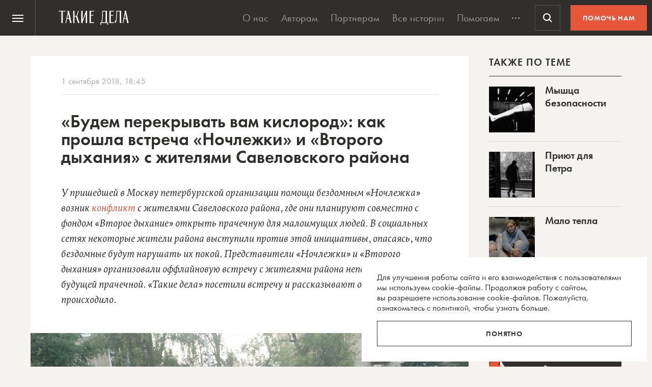

--- FILE ---
content_type: text/html; charset=UTF-8
request_url: https://takiedela.ru/wp-content/plugins/nuzhnapomosh/spvc.php?post_id=112299
body_size: 36
content:
13052

--- FILE ---
content_type: text/html; charset=utf-8
request_url: https://www.google.com/recaptcha/api2/anchor?ar=1&k=6LcD3KoZAAAAAI5hPfFun6eo3dleI3bWN4CRDq6b&co=aHR0cHM6Ly90YWtpZWRlbGEucnU6NDQz&hl=en&v=N67nZn4AqZkNcbeMu4prBgzg&size=invisible&anchor-ms=20000&execute-ms=30000&cb=g1nb0u1gg3fp
body_size: 48586
content:
<!DOCTYPE HTML><html dir="ltr" lang="en"><head><meta http-equiv="Content-Type" content="text/html; charset=UTF-8">
<meta http-equiv="X-UA-Compatible" content="IE=edge">
<title>reCAPTCHA</title>
<style type="text/css">
/* cyrillic-ext */
@font-face {
  font-family: 'Roboto';
  font-style: normal;
  font-weight: 400;
  font-stretch: 100%;
  src: url(//fonts.gstatic.com/s/roboto/v48/KFO7CnqEu92Fr1ME7kSn66aGLdTylUAMa3GUBHMdazTgWw.woff2) format('woff2');
  unicode-range: U+0460-052F, U+1C80-1C8A, U+20B4, U+2DE0-2DFF, U+A640-A69F, U+FE2E-FE2F;
}
/* cyrillic */
@font-face {
  font-family: 'Roboto';
  font-style: normal;
  font-weight: 400;
  font-stretch: 100%;
  src: url(//fonts.gstatic.com/s/roboto/v48/KFO7CnqEu92Fr1ME7kSn66aGLdTylUAMa3iUBHMdazTgWw.woff2) format('woff2');
  unicode-range: U+0301, U+0400-045F, U+0490-0491, U+04B0-04B1, U+2116;
}
/* greek-ext */
@font-face {
  font-family: 'Roboto';
  font-style: normal;
  font-weight: 400;
  font-stretch: 100%;
  src: url(//fonts.gstatic.com/s/roboto/v48/KFO7CnqEu92Fr1ME7kSn66aGLdTylUAMa3CUBHMdazTgWw.woff2) format('woff2');
  unicode-range: U+1F00-1FFF;
}
/* greek */
@font-face {
  font-family: 'Roboto';
  font-style: normal;
  font-weight: 400;
  font-stretch: 100%;
  src: url(//fonts.gstatic.com/s/roboto/v48/KFO7CnqEu92Fr1ME7kSn66aGLdTylUAMa3-UBHMdazTgWw.woff2) format('woff2');
  unicode-range: U+0370-0377, U+037A-037F, U+0384-038A, U+038C, U+038E-03A1, U+03A3-03FF;
}
/* math */
@font-face {
  font-family: 'Roboto';
  font-style: normal;
  font-weight: 400;
  font-stretch: 100%;
  src: url(//fonts.gstatic.com/s/roboto/v48/KFO7CnqEu92Fr1ME7kSn66aGLdTylUAMawCUBHMdazTgWw.woff2) format('woff2');
  unicode-range: U+0302-0303, U+0305, U+0307-0308, U+0310, U+0312, U+0315, U+031A, U+0326-0327, U+032C, U+032F-0330, U+0332-0333, U+0338, U+033A, U+0346, U+034D, U+0391-03A1, U+03A3-03A9, U+03B1-03C9, U+03D1, U+03D5-03D6, U+03F0-03F1, U+03F4-03F5, U+2016-2017, U+2034-2038, U+203C, U+2040, U+2043, U+2047, U+2050, U+2057, U+205F, U+2070-2071, U+2074-208E, U+2090-209C, U+20D0-20DC, U+20E1, U+20E5-20EF, U+2100-2112, U+2114-2115, U+2117-2121, U+2123-214F, U+2190, U+2192, U+2194-21AE, U+21B0-21E5, U+21F1-21F2, U+21F4-2211, U+2213-2214, U+2216-22FF, U+2308-230B, U+2310, U+2319, U+231C-2321, U+2336-237A, U+237C, U+2395, U+239B-23B7, U+23D0, U+23DC-23E1, U+2474-2475, U+25AF, U+25B3, U+25B7, U+25BD, U+25C1, U+25CA, U+25CC, U+25FB, U+266D-266F, U+27C0-27FF, U+2900-2AFF, U+2B0E-2B11, U+2B30-2B4C, U+2BFE, U+3030, U+FF5B, U+FF5D, U+1D400-1D7FF, U+1EE00-1EEFF;
}
/* symbols */
@font-face {
  font-family: 'Roboto';
  font-style: normal;
  font-weight: 400;
  font-stretch: 100%;
  src: url(//fonts.gstatic.com/s/roboto/v48/KFO7CnqEu92Fr1ME7kSn66aGLdTylUAMaxKUBHMdazTgWw.woff2) format('woff2');
  unicode-range: U+0001-000C, U+000E-001F, U+007F-009F, U+20DD-20E0, U+20E2-20E4, U+2150-218F, U+2190, U+2192, U+2194-2199, U+21AF, U+21E6-21F0, U+21F3, U+2218-2219, U+2299, U+22C4-22C6, U+2300-243F, U+2440-244A, U+2460-24FF, U+25A0-27BF, U+2800-28FF, U+2921-2922, U+2981, U+29BF, U+29EB, U+2B00-2BFF, U+4DC0-4DFF, U+FFF9-FFFB, U+10140-1018E, U+10190-1019C, U+101A0, U+101D0-101FD, U+102E0-102FB, U+10E60-10E7E, U+1D2C0-1D2D3, U+1D2E0-1D37F, U+1F000-1F0FF, U+1F100-1F1AD, U+1F1E6-1F1FF, U+1F30D-1F30F, U+1F315, U+1F31C, U+1F31E, U+1F320-1F32C, U+1F336, U+1F378, U+1F37D, U+1F382, U+1F393-1F39F, U+1F3A7-1F3A8, U+1F3AC-1F3AF, U+1F3C2, U+1F3C4-1F3C6, U+1F3CA-1F3CE, U+1F3D4-1F3E0, U+1F3ED, U+1F3F1-1F3F3, U+1F3F5-1F3F7, U+1F408, U+1F415, U+1F41F, U+1F426, U+1F43F, U+1F441-1F442, U+1F444, U+1F446-1F449, U+1F44C-1F44E, U+1F453, U+1F46A, U+1F47D, U+1F4A3, U+1F4B0, U+1F4B3, U+1F4B9, U+1F4BB, U+1F4BF, U+1F4C8-1F4CB, U+1F4D6, U+1F4DA, U+1F4DF, U+1F4E3-1F4E6, U+1F4EA-1F4ED, U+1F4F7, U+1F4F9-1F4FB, U+1F4FD-1F4FE, U+1F503, U+1F507-1F50B, U+1F50D, U+1F512-1F513, U+1F53E-1F54A, U+1F54F-1F5FA, U+1F610, U+1F650-1F67F, U+1F687, U+1F68D, U+1F691, U+1F694, U+1F698, U+1F6AD, U+1F6B2, U+1F6B9-1F6BA, U+1F6BC, U+1F6C6-1F6CF, U+1F6D3-1F6D7, U+1F6E0-1F6EA, U+1F6F0-1F6F3, U+1F6F7-1F6FC, U+1F700-1F7FF, U+1F800-1F80B, U+1F810-1F847, U+1F850-1F859, U+1F860-1F887, U+1F890-1F8AD, U+1F8B0-1F8BB, U+1F8C0-1F8C1, U+1F900-1F90B, U+1F93B, U+1F946, U+1F984, U+1F996, U+1F9E9, U+1FA00-1FA6F, U+1FA70-1FA7C, U+1FA80-1FA89, U+1FA8F-1FAC6, U+1FACE-1FADC, U+1FADF-1FAE9, U+1FAF0-1FAF8, U+1FB00-1FBFF;
}
/* vietnamese */
@font-face {
  font-family: 'Roboto';
  font-style: normal;
  font-weight: 400;
  font-stretch: 100%;
  src: url(//fonts.gstatic.com/s/roboto/v48/KFO7CnqEu92Fr1ME7kSn66aGLdTylUAMa3OUBHMdazTgWw.woff2) format('woff2');
  unicode-range: U+0102-0103, U+0110-0111, U+0128-0129, U+0168-0169, U+01A0-01A1, U+01AF-01B0, U+0300-0301, U+0303-0304, U+0308-0309, U+0323, U+0329, U+1EA0-1EF9, U+20AB;
}
/* latin-ext */
@font-face {
  font-family: 'Roboto';
  font-style: normal;
  font-weight: 400;
  font-stretch: 100%;
  src: url(//fonts.gstatic.com/s/roboto/v48/KFO7CnqEu92Fr1ME7kSn66aGLdTylUAMa3KUBHMdazTgWw.woff2) format('woff2');
  unicode-range: U+0100-02BA, U+02BD-02C5, U+02C7-02CC, U+02CE-02D7, U+02DD-02FF, U+0304, U+0308, U+0329, U+1D00-1DBF, U+1E00-1E9F, U+1EF2-1EFF, U+2020, U+20A0-20AB, U+20AD-20C0, U+2113, U+2C60-2C7F, U+A720-A7FF;
}
/* latin */
@font-face {
  font-family: 'Roboto';
  font-style: normal;
  font-weight: 400;
  font-stretch: 100%;
  src: url(//fonts.gstatic.com/s/roboto/v48/KFO7CnqEu92Fr1ME7kSn66aGLdTylUAMa3yUBHMdazQ.woff2) format('woff2');
  unicode-range: U+0000-00FF, U+0131, U+0152-0153, U+02BB-02BC, U+02C6, U+02DA, U+02DC, U+0304, U+0308, U+0329, U+2000-206F, U+20AC, U+2122, U+2191, U+2193, U+2212, U+2215, U+FEFF, U+FFFD;
}
/* cyrillic-ext */
@font-face {
  font-family: 'Roboto';
  font-style: normal;
  font-weight: 500;
  font-stretch: 100%;
  src: url(//fonts.gstatic.com/s/roboto/v48/KFO7CnqEu92Fr1ME7kSn66aGLdTylUAMa3GUBHMdazTgWw.woff2) format('woff2');
  unicode-range: U+0460-052F, U+1C80-1C8A, U+20B4, U+2DE0-2DFF, U+A640-A69F, U+FE2E-FE2F;
}
/* cyrillic */
@font-face {
  font-family: 'Roboto';
  font-style: normal;
  font-weight: 500;
  font-stretch: 100%;
  src: url(//fonts.gstatic.com/s/roboto/v48/KFO7CnqEu92Fr1ME7kSn66aGLdTylUAMa3iUBHMdazTgWw.woff2) format('woff2');
  unicode-range: U+0301, U+0400-045F, U+0490-0491, U+04B0-04B1, U+2116;
}
/* greek-ext */
@font-face {
  font-family: 'Roboto';
  font-style: normal;
  font-weight: 500;
  font-stretch: 100%;
  src: url(//fonts.gstatic.com/s/roboto/v48/KFO7CnqEu92Fr1ME7kSn66aGLdTylUAMa3CUBHMdazTgWw.woff2) format('woff2');
  unicode-range: U+1F00-1FFF;
}
/* greek */
@font-face {
  font-family: 'Roboto';
  font-style: normal;
  font-weight: 500;
  font-stretch: 100%;
  src: url(//fonts.gstatic.com/s/roboto/v48/KFO7CnqEu92Fr1ME7kSn66aGLdTylUAMa3-UBHMdazTgWw.woff2) format('woff2');
  unicode-range: U+0370-0377, U+037A-037F, U+0384-038A, U+038C, U+038E-03A1, U+03A3-03FF;
}
/* math */
@font-face {
  font-family: 'Roboto';
  font-style: normal;
  font-weight: 500;
  font-stretch: 100%;
  src: url(//fonts.gstatic.com/s/roboto/v48/KFO7CnqEu92Fr1ME7kSn66aGLdTylUAMawCUBHMdazTgWw.woff2) format('woff2');
  unicode-range: U+0302-0303, U+0305, U+0307-0308, U+0310, U+0312, U+0315, U+031A, U+0326-0327, U+032C, U+032F-0330, U+0332-0333, U+0338, U+033A, U+0346, U+034D, U+0391-03A1, U+03A3-03A9, U+03B1-03C9, U+03D1, U+03D5-03D6, U+03F0-03F1, U+03F4-03F5, U+2016-2017, U+2034-2038, U+203C, U+2040, U+2043, U+2047, U+2050, U+2057, U+205F, U+2070-2071, U+2074-208E, U+2090-209C, U+20D0-20DC, U+20E1, U+20E5-20EF, U+2100-2112, U+2114-2115, U+2117-2121, U+2123-214F, U+2190, U+2192, U+2194-21AE, U+21B0-21E5, U+21F1-21F2, U+21F4-2211, U+2213-2214, U+2216-22FF, U+2308-230B, U+2310, U+2319, U+231C-2321, U+2336-237A, U+237C, U+2395, U+239B-23B7, U+23D0, U+23DC-23E1, U+2474-2475, U+25AF, U+25B3, U+25B7, U+25BD, U+25C1, U+25CA, U+25CC, U+25FB, U+266D-266F, U+27C0-27FF, U+2900-2AFF, U+2B0E-2B11, U+2B30-2B4C, U+2BFE, U+3030, U+FF5B, U+FF5D, U+1D400-1D7FF, U+1EE00-1EEFF;
}
/* symbols */
@font-face {
  font-family: 'Roboto';
  font-style: normal;
  font-weight: 500;
  font-stretch: 100%;
  src: url(//fonts.gstatic.com/s/roboto/v48/KFO7CnqEu92Fr1ME7kSn66aGLdTylUAMaxKUBHMdazTgWw.woff2) format('woff2');
  unicode-range: U+0001-000C, U+000E-001F, U+007F-009F, U+20DD-20E0, U+20E2-20E4, U+2150-218F, U+2190, U+2192, U+2194-2199, U+21AF, U+21E6-21F0, U+21F3, U+2218-2219, U+2299, U+22C4-22C6, U+2300-243F, U+2440-244A, U+2460-24FF, U+25A0-27BF, U+2800-28FF, U+2921-2922, U+2981, U+29BF, U+29EB, U+2B00-2BFF, U+4DC0-4DFF, U+FFF9-FFFB, U+10140-1018E, U+10190-1019C, U+101A0, U+101D0-101FD, U+102E0-102FB, U+10E60-10E7E, U+1D2C0-1D2D3, U+1D2E0-1D37F, U+1F000-1F0FF, U+1F100-1F1AD, U+1F1E6-1F1FF, U+1F30D-1F30F, U+1F315, U+1F31C, U+1F31E, U+1F320-1F32C, U+1F336, U+1F378, U+1F37D, U+1F382, U+1F393-1F39F, U+1F3A7-1F3A8, U+1F3AC-1F3AF, U+1F3C2, U+1F3C4-1F3C6, U+1F3CA-1F3CE, U+1F3D4-1F3E0, U+1F3ED, U+1F3F1-1F3F3, U+1F3F5-1F3F7, U+1F408, U+1F415, U+1F41F, U+1F426, U+1F43F, U+1F441-1F442, U+1F444, U+1F446-1F449, U+1F44C-1F44E, U+1F453, U+1F46A, U+1F47D, U+1F4A3, U+1F4B0, U+1F4B3, U+1F4B9, U+1F4BB, U+1F4BF, U+1F4C8-1F4CB, U+1F4D6, U+1F4DA, U+1F4DF, U+1F4E3-1F4E6, U+1F4EA-1F4ED, U+1F4F7, U+1F4F9-1F4FB, U+1F4FD-1F4FE, U+1F503, U+1F507-1F50B, U+1F50D, U+1F512-1F513, U+1F53E-1F54A, U+1F54F-1F5FA, U+1F610, U+1F650-1F67F, U+1F687, U+1F68D, U+1F691, U+1F694, U+1F698, U+1F6AD, U+1F6B2, U+1F6B9-1F6BA, U+1F6BC, U+1F6C6-1F6CF, U+1F6D3-1F6D7, U+1F6E0-1F6EA, U+1F6F0-1F6F3, U+1F6F7-1F6FC, U+1F700-1F7FF, U+1F800-1F80B, U+1F810-1F847, U+1F850-1F859, U+1F860-1F887, U+1F890-1F8AD, U+1F8B0-1F8BB, U+1F8C0-1F8C1, U+1F900-1F90B, U+1F93B, U+1F946, U+1F984, U+1F996, U+1F9E9, U+1FA00-1FA6F, U+1FA70-1FA7C, U+1FA80-1FA89, U+1FA8F-1FAC6, U+1FACE-1FADC, U+1FADF-1FAE9, U+1FAF0-1FAF8, U+1FB00-1FBFF;
}
/* vietnamese */
@font-face {
  font-family: 'Roboto';
  font-style: normal;
  font-weight: 500;
  font-stretch: 100%;
  src: url(//fonts.gstatic.com/s/roboto/v48/KFO7CnqEu92Fr1ME7kSn66aGLdTylUAMa3OUBHMdazTgWw.woff2) format('woff2');
  unicode-range: U+0102-0103, U+0110-0111, U+0128-0129, U+0168-0169, U+01A0-01A1, U+01AF-01B0, U+0300-0301, U+0303-0304, U+0308-0309, U+0323, U+0329, U+1EA0-1EF9, U+20AB;
}
/* latin-ext */
@font-face {
  font-family: 'Roboto';
  font-style: normal;
  font-weight: 500;
  font-stretch: 100%;
  src: url(//fonts.gstatic.com/s/roboto/v48/KFO7CnqEu92Fr1ME7kSn66aGLdTylUAMa3KUBHMdazTgWw.woff2) format('woff2');
  unicode-range: U+0100-02BA, U+02BD-02C5, U+02C7-02CC, U+02CE-02D7, U+02DD-02FF, U+0304, U+0308, U+0329, U+1D00-1DBF, U+1E00-1E9F, U+1EF2-1EFF, U+2020, U+20A0-20AB, U+20AD-20C0, U+2113, U+2C60-2C7F, U+A720-A7FF;
}
/* latin */
@font-face {
  font-family: 'Roboto';
  font-style: normal;
  font-weight: 500;
  font-stretch: 100%;
  src: url(//fonts.gstatic.com/s/roboto/v48/KFO7CnqEu92Fr1ME7kSn66aGLdTylUAMa3yUBHMdazQ.woff2) format('woff2');
  unicode-range: U+0000-00FF, U+0131, U+0152-0153, U+02BB-02BC, U+02C6, U+02DA, U+02DC, U+0304, U+0308, U+0329, U+2000-206F, U+20AC, U+2122, U+2191, U+2193, U+2212, U+2215, U+FEFF, U+FFFD;
}
/* cyrillic-ext */
@font-face {
  font-family: 'Roboto';
  font-style: normal;
  font-weight: 900;
  font-stretch: 100%;
  src: url(//fonts.gstatic.com/s/roboto/v48/KFO7CnqEu92Fr1ME7kSn66aGLdTylUAMa3GUBHMdazTgWw.woff2) format('woff2');
  unicode-range: U+0460-052F, U+1C80-1C8A, U+20B4, U+2DE0-2DFF, U+A640-A69F, U+FE2E-FE2F;
}
/* cyrillic */
@font-face {
  font-family: 'Roboto';
  font-style: normal;
  font-weight: 900;
  font-stretch: 100%;
  src: url(//fonts.gstatic.com/s/roboto/v48/KFO7CnqEu92Fr1ME7kSn66aGLdTylUAMa3iUBHMdazTgWw.woff2) format('woff2');
  unicode-range: U+0301, U+0400-045F, U+0490-0491, U+04B0-04B1, U+2116;
}
/* greek-ext */
@font-face {
  font-family: 'Roboto';
  font-style: normal;
  font-weight: 900;
  font-stretch: 100%;
  src: url(//fonts.gstatic.com/s/roboto/v48/KFO7CnqEu92Fr1ME7kSn66aGLdTylUAMa3CUBHMdazTgWw.woff2) format('woff2');
  unicode-range: U+1F00-1FFF;
}
/* greek */
@font-face {
  font-family: 'Roboto';
  font-style: normal;
  font-weight: 900;
  font-stretch: 100%;
  src: url(//fonts.gstatic.com/s/roboto/v48/KFO7CnqEu92Fr1ME7kSn66aGLdTylUAMa3-UBHMdazTgWw.woff2) format('woff2');
  unicode-range: U+0370-0377, U+037A-037F, U+0384-038A, U+038C, U+038E-03A1, U+03A3-03FF;
}
/* math */
@font-face {
  font-family: 'Roboto';
  font-style: normal;
  font-weight: 900;
  font-stretch: 100%;
  src: url(//fonts.gstatic.com/s/roboto/v48/KFO7CnqEu92Fr1ME7kSn66aGLdTylUAMawCUBHMdazTgWw.woff2) format('woff2');
  unicode-range: U+0302-0303, U+0305, U+0307-0308, U+0310, U+0312, U+0315, U+031A, U+0326-0327, U+032C, U+032F-0330, U+0332-0333, U+0338, U+033A, U+0346, U+034D, U+0391-03A1, U+03A3-03A9, U+03B1-03C9, U+03D1, U+03D5-03D6, U+03F0-03F1, U+03F4-03F5, U+2016-2017, U+2034-2038, U+203C, U+2040, U+2043, U+2047, U+2050, U+2057, U+205F, U+2070-2071, U+2074-208E, U+2090-209C, U+20D0-20DC, U+20E1, U+20E5-20EF, U+2100-2112, U+2114-2115, U+2117-2121, U+2123-214F, U+2190, U+2192, U+2194-21AE, U+21B0-21E5, U+21F1-21F2, U+21F4-2211, U+2213-2214, U+2216-22FF, U+2308-230B, U+2310, U+2319, U+231C-2321, U+2336-237A, U+237C, U+2395, U+239B-23B7, U+23D0, U+23DC-23E1, U+2474-2475, U+25AF, U+25B3, U+25B7, U+25BD, U+25C1, U+25CA, U+25CC, U+25FB, U+266D-266F, U+27C0-27FF, U+2900-2AFF, U+2B0E-2B11, U+2B30-2B4C, U+2BFE, U+3030, U+FF5B, U+FF5D, U+1D400-1D7FF, U+1EE00-1EEFF;
}
/* symbols */
@font-face {
  font-family: 'Roboto';
  font-style: normal;
  font-weight: 900;
  font-stretch: 100%;
  src: url(//fonts.gstatic.com/s/roboto/v48/KFO7CnqEu92Fr1ME7kSn66aGLdTylUAMaxKUBHMdazTgWw.woff2) format('woff2');
  unicode-range: U+0001-000C, U+000E-001F, U+007F-009F, U+20DD-20E0, U+20E2-20E4, U+2150-218F, U+2190, U+2192, U+2194-2199, U+21AF, U+21E6-21F0, U+21F3, U+2218-2219, U+2299, U+22C4-22C6, U+2300-243F, U+2440-244A, U+2460-24FF, U+25A0-27BF, U+2800-28FF, U+2921-2922, U+2981, U+29BF, U+29EB, U+2B00-2BFF, U+4DC0-4DFF, U+FFF9-FFFB, U+10140-1018E, U+10190-1019C, U+101A0, U+101D0-101FD, U+102E0-102FB, U+10E60-10E7E, U+1D2C0-1D2D3, U+1D2E0-1D37F, U+1F000-1F0FF, U+1F100-1F1AD, U+1F1E6-1F1FF, U+1F30D-1F30F, U+1F315, U+1F31C, U+1F31E, U+1F320-1F32C, U+1F336, U+1F378, U+1F37D, U+1F382, U+1F393-1F39F, U+1F3A7-1F3A8, U+1F3AC-1F3AF, U+1F3C2, U+1F3C4-1F3C6, U+1F3CA-1F3CE, U+1F3D4-1F3E0, U+1F3ED, U+1F3F1-1F3F3, U+1F3F5-1F3F7, U+1F408, U+1F415, U+1F41F, U+1F426, U+1F43F, U+1F441-1F442, U+1F444, U+1F446-1F449, U+1F44C-1F44E, U+1F453, U+1F46A, U+1F47D, U+1F4A3, U+1F4B0, U+1F4B3, U+1F4B9, U+1F4BB, U+1F4BF, U+1F4C8-1F4CB, U+1F4D6, U+1F4DA, U+1F4DF, U+1F4E3-1F4E6, U+1F4EA-1F4ED, U+1F4F7, U+1F4F9-1F4FB, U+1F4FD-1F4FE, U+1F503, U+1F507-1F50B, U+1F50D, U+1F512-1F513, U+1F53E-1F54A, U+1F54F-1F5FA, U+1F610, U+1F650-1F67F, U+1F687, U+1F68D, U+1F691, U+1F694, U+1F698, U+1F6AD, U+1F6B2, U+1F6B9-1F6BA, U+1F6BC, U+1F6C6-1F6CF, U+1F6D3-1F6D7, U+1F6E0-1F6EA, U+1F6F0-1F6F3, U+1F6F7-1F6FC, U+1F700-1F7FF, U+1F800-1F80B, U+1F810-1F847, U+1F850-1F859, U+1F860-1F887, U+1F890-1F8AD, U+1F8B0-1F8BB, U+1F8C0-1F8C1, U+1F900-1F90B, U+1F93B, U+1F946, U+1F984, U+1F996, U+1F9E9, U+1FA00-1FA6F, U+1FA70-1FA7C, U+1FA80-1FA89, U+1FA8F-1FAC6, U+1FACE-1FADC, U+1FADF-1FAE9, U+1FAF0-1FAF8, U+1FB00-1FBFF;
}
/* vietnamese */
@font-face {
  font-family: 'Roboto';
  font-style: normal;
  font-weight: 900;
  font-stretch: 100%;
  src: url(//fonts.gstatic.com/s/roboto/v48/KFO7CnqEu92Fr1ME7kSn66aGLdTylUAMa3OUBHMdazTgWw.woff2) format('woff2');
  unicode-range: U+0102-0103, U+0110-0111, U+0128-0129, U+0168-0169, U+01A0-01A1, U+01AF-01B0, U+0300-0301, U+0303-0304, U+0308-0309, U+0323, U+0329, U+1EA0-1EF9, U+20AB;
}
/* latin-ext */
@font-face {
  font-family: 'Roboto';
  font-style: normal;
  font-weight: 900;
  font-stretch: 100%;
  src: url(//fonts.gstatic.com/s/roboto/v48/KFO7CnqEu92Fr1ME7kSn66aGLdTylUAMa3KUBHMdazTgWw.woff2) format('woff2');
  unicode-range: U+0100-02BA, U+02BD-02C5, U+02C7-02CC, U+02CE-02D7, U+02DD-02FF, U+0304, U+0308, U+0329, U+1D00-1DBF, U+1E00-1E9F, U+1EF2-1EFF, U+2020, U+20A0-20AB, U+20AD-20C0, U+2113, U+2C60-2C7F, U+A720-A7FF;
}
/* latin */
@font-face {
  font-family: 'Roboto';
  font-style: normal;
  font-weight: 900;
  font-stretch: 100%;
  src: url(//fonts.gstatic.com/s/roboto/v48/KFO7CnqEu92Fr1ME7kSn66aGLdTylUAMa3yUBHMdazQ.woff2) format('woff2');
  unicode-range: U+0000-00FF, U+0131, U+0152-0153, U+02BB-02BC, U+02C6, U+02DA, U+02DC, U+0304, U+0308, U+0329, U+2000-206F, U+20AC, U+2122, U+2191, U+2193, U+2212, U+2215, U+FEFF, U+FFFD;
}

</style>
<link rel="stylesheet" type="text/css" href="https://www.gstatic.com/recaptcha/releases/N67nZn4AqZkNcbeMu4prBgzg/styles__ltr.css">
<script nonce="kNJNlls2f-I6c4gvv1nHwQ" type="text/javascript">window['__recaptcha_api'] = 'https://www.google.com/recaptcha/api2/';</script>
<script type="text/javascript" src="https://www.gstatic.com/recaptcha/releases/N67nZn4AqZkNcbeMu4prBgzg/recaptcha__en.js" nonce="kNJNlls2f-I6c4gvv1nHwQ">
      
    </script></head>
<body><div id="rc-anchor-alert" class="rc-anchor-alert"></div>
<input type="hidden" id="recaptcha-token" value="[base64]">
<script type="text/javascript" nonce="kNJNlls2f-I6c4gvv1nHwQ">
      recaptcha.anchor.Main.init("[\x22ainput\x22,[\x22bgdata\x22,\x22\x22,\[base64]/[base64]/[base64]/[base64]/[base64]/[base64]/KGcoTywyNTMsTy5PKSxVRyhPLEMpKTpnKE8sMjUzLEMpLE8pKSxsKSksTykpfSxieT1mdW5jdGlvbihDLE8sdSxsKXtmb3IobD0odT1SKEMpLDApO08+MDtPLS0pbD1sPDw4fFooQyk7ZyhDLHUsbCl9LFVHPWZ1bmN0aW9uKEMsTyl7Qy5pLmxlbmd0aD4xMDQ/[base64]/[base64]/[base64]/[base64]/[base64]/[base64]/[base64]\\u003d\x22,\[base64]\\u003d\x22,\x22dn7DrkVzw7nDmQQCwpY1K3LDuiNvw7gqCAnDti3DuGPCll9zMlQoBsOpw7dmHMKFIyzDucOFwqvDhcOrTsO4TcKZwrfDsh7DncOMZlAcw6/[base64]/CiMO8TSszSsOEXsOIwqXDhcOmPCfDgcKGw5Qyw44wSxrDusKQbT3CsHJAw77ClMKwfcKYwpDCg08tw5zDkcKWNMOXMsOIwqUDNGnCrhMrZ3hWwoDCvRENPsKQw4PCribDgMORwqwqHybCtn/Ci8OHwoJuAnh2wpcwaU7CuB/ClcOjTSsvwrDDvhgYRUEISEIiSy3DgSFtw64xw6pNEsKYw4h4UMO/QsKtwqllw44nTTF4w6zDuGx+w4VUE8Odw5UYwpfDg17ChSMad8ODw4xSwrJvZMKnwq/DnijDkwTDhsKyw7/DvUt1XTh4wpPDtxcNw7XCgRnCvG/CikMSwoxAdcKzw44/wpN5w7wkEsKFw6fChMKew4pASE7DpsOIPyM9EcKbWcOYKh/[base64]/[base64]/Ci3DCl1LDucK0w4g2w41mwq0RSzYHw63DtMK5w7wfwpzDssKKesOFwpl8MMOHw6IvPHvCpV1Xw59/w7o+w7o2wo/[base64]/CmHhxw6LCqcKed8OPMcKSbcK3fE3DhkhwRmLDh8O0wpxoWMOPw4/DrcO7QFTCkzrDp8OlDMOnwqxRwoPDqMO/[base64]/[base64]/CmAY2RFPDnj7DtMOpw54Xw4jDusKiwoXDtjDDiW/CnSTDm8OBwoRrw6pAS8K9wpRociEtTMK2DnlNDMKOwrRkw5zCjirDm1rDvH3DqcKrwrvCnUjDmsKOwp/DvzjDhMOhw5jCqAM0w6M6w4tBw6Usf3gNEsKgw70NwpHDrcOYwp3DgMKCRGXCrMKbaDU2d8KKW8OxeMKBw7RsO8KJwpM6LxHDlcKBwoTCoUNqwoTDhBbDjCPCiRYfe3d1wqzDq3XCrMObAMOHwpAoU8KsDcOWwo3DghVtUjYqBcK/[base64]/DvTTChHXDmH5kUlYuwrgsIcKVwr5Xwq0nQFtcO8OJXmjClsOnZnc6wqHDtWPChW3DjQTCjVgkf2IYw6Jnw6TDhl3CnX7Dt8K1w6MewojCj2gBPjViwr3CjlYOVhhpLwLCksOhw71Pwq9/w6kpKsKvAMKcw5hHwqBrQWPDm8OWw74Bw5TChj0VwrM9bcKSw4DDscOWfsKnagbDqsKJw5rCrCxbZTU7wpg5SsKUJcKJBizCm8O7wrTDncO9PMOocVwlG2xJwq3Cty0yw6rDj3TCrFsWwoHCscOCwqzDpDHDrMOCJnVTPcOvw4TDpUZ1wo/[base64]/CucOABzvCqktOwrl1GsOLRcKzw6vDuMOYwo99wojClR3Ck8Ogwp3Cuyh2w6vCosOawokdwpV4HsKPw74PGMOCeV0wwqvCt8OLw4VFwqFowp7CtsKhd8OiMsOGHMKhHMK/w6gwKCzDoXXCq8OAwpwjIcOORMOOB3XDrcOpwogqwoTDgAHDh3fDkcOGw7AGwrMAZMKqw4fDo8OBWMK3TsOwwq3DiWYTw4xQYxRKwq4uwqQlwp0IYi83wp3CmBwye8OQwoZFwrnDrAXCrk9Me2DDh0rClcObwrgvwoXChUrDrsO+wqnClsKNRz4GwqXCqsOxDsOxw4/[base64]/CgMKQFg/CqyLCocKPw6YtwqBIw685QhPCgzHCjsKZw4wjwrIMUF8+w6M3PcOabcO5V8Orwq5Ow5XDjTI2w7PDkMKtTh3CtMK0w6Iywq7CiMK9J8OhdmLCijzDtxTCpH7ClxrDuH5VwrJHwoLDoMK/w4YhwqkxPMOGDWgCw63CqMKvw4nDsHBowpoew53CrsOpw4J/SmbCssKRZMKAw54hw6DCmMKdFsKXGy18w4UxGlIxw6bDsUrCvjjDksKuw7QaMXfDpMKoE8O/[base64]/NcOVwq0xN14gwrsrG8KpwrogHAHCnk/Cs8KTw6ZfScKJGMOQwpjDrsKswpw/U8KjaMOtJcK2w6YGGMO6MAQ8MMKVPDTDp8OEw6xBMcO+PGLDu8Kuwp7DhcKhwpBKUURwKCwnworDoHViw6lCOW/Co3jCmcKHFcKDw6TCswIYP1fDnyDDk2/CsMKUDsKhw6rCuxzCjTzCo8OcRnoSUsO3HsKkdEMxJB5xwpTDvUwKw43DpcK2w6wLwqXClsOQw7tOJwsSNcKXw7zDrwh+A8O/RQJ/[base64]/[base64]/eF1/EsKVMy3CtSXDhcO4bsOYwpnCisK/IAkFw5zDj8KQwrFdw4nCuzXCiMOzw6fDlsKXw4PCk8OPwp0EOQMaHj/[base64]/Ch8OMw5nCgCFaCjEKwpHCu0ovw7HDuULCqcKxwoE9ZhjCt8KaGA7DqsO7fEHCgSfCm15LUcKEw4zCvMKFwqhVCcKGWMK/wrUZw5rCnDV1NsKSScK4blwBwqTDhSlowpcGVcKYB8OPRFfDmnVyC8OOwqvDry/DocOWHsOPOE5qGkYnwrB+Oj7DuW46w5nDh2TCvFdSJSbDgQ/Dn8Oiw4Y2wofDj8KcKMOEayFBQ8ODwp4yKWXDj8K2EcKgwqTCtiBjOcOkw7ISZcOpw5tGdS91wrRyw73DjXVEU8OPw53DscO1C8KTw7t4wrVTwq9jw7ZZCjlMwqfCk8OtSQvCiw0YeMODC8K1HsKKw6lLKA/DgsOHw6jCtMKlw7jClxPCnhLDtyHDlGHCuhjCrcOfwqnDmWfDnEdXb8KJwo7CnhrCo2vDkGoYw6Q1wpHDp8Kew4/[base64]/Di2lYw4LDtG4CczckPsOzwqXChn/[base64]/[base64]/DicKaGsOgwobDlBBFw5EowpdYw57DucKPw7g7w4pVKMOOO3/Dvn7DmsOIwqE1w7o8w5g4w5g/dh4fK8KcGMKIwosJbVvDlyzChMOTa0dtFcK3Gmxzw6Quw7rDjMOAw6TCu8KRJ8KNWcO/[base64]/wpUHHV9Pw4DCgwMuw7XCpVtZwq7CihwJw70SwqnDuwcDw4oew6rCjMOaQzbDvFsMe8KoEMKlwq3DqMKRcV4fHsOHw4zCuGfDs8Ksw5/DkcO1WcOqSDtFfH8Hw4TCgi9uw5LDncKLwqVJwqAUwr3CtyLCgcOWW8KrwrRGRBIETMOUwoYMwoLChMOxwoJMIsKsAsOjanPDtsKEw5DCghDDrcKxI8Kod8OwCh8XTBISwpthw5xLwrfCpR/CtA9xIcOaUh3Csl8IRcOgw43ChmRPwqnCrhVVGG3Ctg7ChS1Dw7I+JsOsbG9XwpIZUx96wqHDqwvDvcO/woF3BMKFKsOnPsKHw5EjPcKMw47DtcOdTMOdw6bClsOtSF3CmcK4wqUaGUTDoSnDoVxeGcOGVwhiw7HCoz/[base64]/DuU/Cglpnw5ZyV8KoCU82wrjCk8OTwpzDihktPMOaw4lhRG4DwobCusOtwrDDvsOYwpvCgMORw47Dl8KBXHEywpXCrSsmfxvCvcOjDMOJw6/Dk8Ogw4dzw4/ChMKQwpnCgcK1KnnChA9Xw7DCq2TCjlDDmsOKw5M/[base64]/[base64]/w5bDpQMRIllhw6rDn8KQNG7Dr2PDkMOaTHXCjcOaesOcwofDhsOLw43CssKGwpphw6MfwrEaw6DDpFbCimrDvGXCrMOJw53DkR5NwqlGNsKLJcKTRcOzwpPCgsO7aMK+wqFXEHF8e8KQP8OTwq0owrhdX8KCwr4aLw5/[base64]/DvMObwoXCgkjClQlXw47Ci1XCvMKOIRgfw47CsMK4IHzCr8OZw5oYEBrDg3/CssKVwq7CiA0DwrbCtFjCisO8w4tOwrgxw7bDtjEcGMOhw5jDgns5DcOyNsKkJyrDrMKUZArClMKTw5E9wqQkHR/DmcOpwrE5FMO6w6QLOMOWbcOVb8OjOzABw5kHwpQZw6vDgUjCrTHCjcOAwpXCnMK8NcKRwrDCsxbDjcO2XMOYVBMYJSciFsK0wq/Cpy4sw5HCh2vCriXDhidLwqTDosKUw7ozNE8wwpPCn0fDqcOQLnwQwrBPRMKRw6BqwqpUw7DDr2XDn2dnw509wpkTw6bDgMOOwp/[base64]/wofDvBjCoWR6wqHDusOUw5bDtENkw5ddEcKmG8KVwpkffMOKM1kjw7XChCbDjMKmw5QjF8KqMHsHwokpwplXBCPCoXMfw5Vnw7Ziw7/[base64]/DsMKgSsK9w5TCigdNwplhwrlfWg/DtFDDsB94ZB1Qw4x5E8OqL8KIw79pUcK8LcO3TDw/w4jCv8K9w7XDhmDDmDHDsS1Hw7J1w4VPworCt3BYwrDCmRUqP8KwwpVRwrjCjsK1w7krwqwCIcKnX1bDn31UP8KPNz07w5/[base64]/V8Otw67DtRbCucK/wrM9a1xMw67CqMOUwpNsw7jDkWXDuinDuQcZw4TDssOEw7/[base64]/CjH19QSHCjcKQwqnDhHBkw5VZwqPCv2FWwo3DpFrDiMKxw4NHw7PDkcKzwo0UTsKZXMKgwo3DtsOswpJrTHgcw71ww57ChSnCoQUNWBoKM3LCt8KpRsK1wrxMHMOCVMK8Zy1OP8OYMRkZwr5Zw544TcKnVMOYwozCk3/[base64]/Cm3FvQMKgDcKHM8OBw5UgIcKBC8KcwqTDmxjCpsOTwpBewobCqiZCF3vClsOywoh5G28Yw5Rlw6omTMKOw7jCjGccw48XMA7Dh8O9w5lnw6bDscKGa8KaQxNkIBN/S8KKwp7CicK0SS9hw6A8w63DrsO2w6Icw7fDrwAYw6TCnwDCrlXCn8KZwqE6wp/[base64]/w6cxWBtPwroZAwApw4fCn8KSw4PDmMKIwpjDi8Kewop5W8OUwpXCpMOAw6kQbS/DoXksVnA6w480w4NGwqvDrV3DiGsHMiLDmcOjFRPDkQ/Dp8KWPAfCt8KCw7fDo8KEPVxULmAvAsKRw6dRDA3ChyFYwo3DqBpOw6N+w4fDpcOQBcKkw4nDvcK0X3/CnMOoWsONwpFuw7XDg8KwDzrDnm9GwpvDqWQYFsKCR0Yww5PCs8O4w7rDqsKEOkLCqAEtCsOdL8K/N8OQwpNIWDXDpsONwqfDucO6woHDiMKEw5UvT8K6wqfDlMKpJQ/CtMOWIsOBwrMmwoDCksKww7dbH8OWa8KfwpA2woDCrMO/bFfDlsKdw4LCvmwrwqRCWMK4wqQyRnXDvMOJAWRkwpfChwdew6nCpXDCmj/DsDDCiBFqwo3DrcKiwoHClMOdw7g3T8OdO8OKX8KBSG3CiMK9dBRFwqrChn1nwqZABAleY24kw5LDlcOdwrzDgMOowrUPw4dIPjsZw5t/SwLCvcO4w77Du8Kmw6fDjg/DiFELw7TDoMOJF8O3OgXDv27Dlm3CvsK5WDNRS2jCpW3Dr8Klwqo1Rjxvw7fDgjk4V1rCoSPCgQATTjvChMKkYcK3RgpCwo9qDMKWw6Q0TF4rRsOrwovCiMKQC1VTw6TDp8KxNF4QTMK/[base64]/wqfDslbCkRfDgcOgw4VuXSfCtQRQw7vCilzDksKPYcKtfMKLSWPCpcOdayrDnw8QFMKRX8Okw603w4h4bSRhwp04w7dsXsK1GcK/[base64]/wr3DpjwJwoNtHkBtw5DDj8OHwq7CoERtfMOEw4zDu8KScMOvIsKTUTIZwqNAw5jCtMOlw4PCvMO2cMOUw4JZw7kIb8Kmw4fCqVteP8KDNMOPwrtYJ07DhU3Cul/DlFDDisK7w61Ww5DDrMO/[base64]/DhxzDoXrDkg7DssORw4UwCFTClWx6W8OjwqMYw5HDksO1woFiw70RHsKfDMOXwrUaWcK8wp7DpMKVw6VawoJsw7cDw4V/AsOBw4FSGR3DsAQJw4nDuQnCg8O/wpItGXjCpzRiwqh8wqE/Z8ONYsOMwpE6wpxyw7FVw5ATWhbCth7CpyHDvnl/w43Dq8KVHsOdw7XDs8OMwr7DrMK3woLDqsOyw5TCrMOaV0VAdURZwqPCkzJPLsKYGMOKc8KCwpM/[base64]/CmcKvD8KFFcKwFH4+VMOHBMKbE8KCw7QhwrMjFiA3UsK/w5cxasOew6HDu8OZw7wDPBfChMOID8Omwp/Ds2bChhEJwoxnwp9vwq45JsOcQMK6w687QlLDlHbCoijClMOnVmVZST8Vw4jDoVxsdcKDwpxBwo4YwpLDi17Do8OvHcKLRsKKe8Oowosiwo0UdWA7IUV/[base64]/DiMOfbcOeXRAkBXBOwp/CtSx1w7DDhMOJBBdrw4XCtcKrwqRiw58ew5LCt0Rzw6oIFi9Rw4TDkMKvwrDChW/DsRBHV8KbKMO+wo7DtMOmw54sGCZORxtXZcKaR8K0HcO5JnnClMKiScK5EMKewrTDgTLCswYtS1Aiw7zDhcOrFRLCq8KIIFzCnsKLSRvDtRbDnFnDmyvCkMKHwpgKw4rCkUBnSm3Do8OJeMKtwp9/bE3CpcKYER4Rwrh5PARFSXQaw6/DocOqwphQw5vCkMOpO8KYGcKeeXDDl8KhKsKePMOBwoojaw/Ck8K4HMOtMcOrwqpLFGpaw67DnAoeUcOjw7PDncKFwq4qw4jCrzRiMANNNsO5D8Kdw7sXw49yY8K5UVlpwrfCmWrDqXvDusK+w6nDisOZwrcrw6FKFsOUw4XCkcKGeWnCuhxGwrXDlmFBwqoTXMOcbMKQEAETwot/VsO0wpDCl8O8BsOFP8O4wo0eZRrCjMOaGMKtZsKGBm8EwoxOw5QNYMO1w5vCt8OCwqoiPMKHZ2kNw4cqwpHCkkrDvMKHw7k5woTDt8K0PcKHXMKPMFANw71rdHXDk8KDOhV/wqfDpsKjRMOfGgvClVTCqxgJb8KyE8OXQ8OWVMOdQMOLYsKsw6jCtE7DoHjDoMORa37ClQTCoMK4IsO4w4HDssOQwrJ5w67Dvz4DOSvDqcOMw5DDtGrDicKuwo9CGsOeHcK3asKdw7t0w5vDpWrDtkPDo1jDqz7DrxPDkMO4wqp/w5rCksORwppVwpJrwoYywoQlw4/DlsKvXAnDpyzCtzrCm8OAUMKwRcKXKMOabMOEIsKELyBTexLCh8KNC8O2wpUjCAQgI8OnwopSA8OQZsOBPsKEw4jDusOOwpxzfcOCM3nCph7DvV7DsVnColUcwoUnb00qSMKOwqXDr3vDuCwsw4jCs0HDp8OsasOEwoh2woHCu8KEwroJwpTCscK/w5J9w69oworDkMOZw4HCmyfDpBfCh8OhaDTClMOcJ8OvwrbCpEjDosObw4dTS8KKw5c7NcOdXcKjwoA7LcKuw4nCiMOVUmjDq0LDr1giwq0VWlFqKxfDn0XCkcOOHy9vw4c/wqlVw5DDtsKKw6EFGcOZwqp3wrQAwrDCvgrDgHXCmcKew4DDm0LCqMOFwpbClA3CmcOcSMKlKgvCmjLCv2jDqcONCWdLwo7CqcOFw6haCzBDwozCqnrDkMKcYGPCkcOww5XCksODwp/[base64]/wr3CusOSa8KmwqRcNErDoBXDhAh9GcO5H8OPw4PCtz7Dq8KLCcO7J3jCucKAHEIUbhPChC3CtMOKw4DDgRPDsx5Jw5NyQjgiLV9tVMKmwo7DoQ3CqhrDtsOEw4M0wpxtwrYsYMKDQcO7w7xJLxQ/R1LDlHoaSMOUwqFBwpPChsO9EMK9woTCmMOCw5LCucKoAsKpwrENYsOlwqPCjMOWwpLDjMO4w40YAcKlSsOqw5HClsKzw7Uew4/[base64]/TcOIwoREInZkwpnCvB8Uext3w6vCnsOAPcO6wq9mw613w6cTwpfDsFRbARpUBDVYJFPCv8KwXCE/fnfDqlDCiznDusKKZ39jO1cKf8KywqnDuXV8Ex80w53CnsOgCsO3w6MoUcOlP0AIOUjCgcO6CyvCjSJmS8KDw5jCncKxC8KTB8OLKQzDosOew4TDiT7DsERaS8K6woXDgsOfw6Vfwpg5w4bCpm3CiSx/KsOmwofCtcKqMhZZWMKyw6JNwobDkXnChcKXaGkSw7w8wpZ+Y8OaQh40SsOhF8ODwqXCnzpQwp8HwrjDnWNEwokLw4fCvMK1R8Kfw6LCtTRuw7APGWEnw43DhcOiw77DvMKxdnrDgG/CscKvaBo2GHPDq8KzJ8KccyhvHCIWEFXDlMO4NFkBLnp3wpbDpg3DhMKlw55bw6zCnUg5w6MAwpYvBErDk8K8BcOOwrnDhcKxLMOvDMOIOCVOBwFdHhp3wrjClULCsXpwCzHDucKoM2vCt8KEJk/Ctx4sZMKgZC/[base64]/[base64]/CuMK1FMKtGsKiRcKze8KnOERew5QtUkw7wqzCosOLaRXDgsK7BMOJwpQ1wpwFZ8KKwr3CucKjeMOCGBrDgsKlWQFRFULCoVZPw6gZwrjDs8KlYMKfScKqwplSwpo3P1BCPizDusOFwrnDrMKnX25pCsKROicVw4taEnJZO8OwWsOVCgjCqDLCqBx6wq/CmnfDiSTCnTlrwoN1ViwEJcKuV8OoGyNZBhMZA8ODwp7DjDfDksOnw6rDlHzCi8OvwogUKyjCp8OqEsKQKDcvw5Z9wrrCncK/wpLCssKcw5Z/dcOmw5dPecK7P3FDSj/CqmnCpADDsMKjwobCgcK7woPCqT9CGsOfbCXDiMKMwp9ZOUzDh3vDsX/CqcKTwoTDhMO2w6lvFhnCqS3Cg2NlEMKJwovDtQ3CiFzCqEVJMMO0w7AMCSMuG8Kowpc0w4zCmMOTw71SwpvDjykUwovCjjXChcKJwphXS0HCjjHDuVrCpAjDj8OiwoRdwprCvWdhSsOjMBzCigxbJSjCi3XDtcOKw6/[base64]/[base64]/[base64]/CgWIUBHjDlMKPwqZPwpTDnhzCmcKzw5TDuMOww7Nsw7jDpMOJVCDDlw0EDjHDrBVVw45UP1LDoCzCksKxeB/DtcKJwpdGDiFXWcORK8KIwo7DssKQwrLCs2o8SVDCoMO+OsKlw5dgOCHDh8OEw6zDpiIxRw3DscOEWMKhwrDCuAd7wphYwqjCv8OpUsOSw4/[base64]/DmTpNE8KSwofDgSrDsSYxFsOwwrxqwrx1fAbCoE4EXsKfwoHCncK+w4FKfcKnLMKOw4lXw54Jwq7DlcKewrMHHE3CvsKFwo4twodYE8OKesKzw7PDuQ9hQ8KEBsOow5DDpMOdbANUw4jChyDDqSjCtS9ZGAkEOxjDjcOaFhcBwqHDtV/[base64]/Do8OwOsO3w4fDksKgOsOYw6AST8KCwrIRw640w4bDkcKFJmkqw6bChsKHw5xJw47CqVbDrsKPT3/DjRFowpTCssK+w4oSw5NCbMK/YTJ5YW5xG8OYAcKNwqI+CTPCiMKJfG3Cu8OjwrTDg8K7w7AxQcKmLsKwHcO/dWglw5kyIAzCrMKQw7Uww5oeQBBiwovDgjnCncOvw4JwwqlXTMOzK8Kiw5Adwq4FwoHDsibDusKIHQ1bwp/DgirCgUjChEPCgQ/[base64]/w4jDtw7CtgxfEE8lwqvDvSpgwp1HwoFdw5RcPMKew43CsnjDrsO2w7LDtMO3w7JhDMO5w6oFw5Avwq0DUMKeCcOxw7rDgcKZw7HDmG7CjsO2w5zDu8Kew4NHPEoLwrDCj2bDoMKtXCtVScOwZQlvw7zDqMOAw5vDnh1Hwpkcw4xww4XDoMO/ABMNwpjDgMKvQsOjw4kdFXHCi8KyDQkCwrF0asK7w6DCmH/[base64]/CucOCw612w6skw7sweDnCrsOjwqt/d35YwrbCpT7Cj8OxDsOIIsOPw5jCvU1xATY6KRXCuHDDpArDkE3DlHY7ThwfVcOaDRPDlT7Cj0fDvsOIw7zDhMKjd8KtwqISYcKbMsO1w47CpmbCuU9kLMKawpMiLkNJakQEEsO/YFPCtMOUw7M0wodMwqpMexzDlSXDksOswo3DswUbw7XDjnRDw6/DqRzDh18oESnDsMKPwrHCuMKYwowjw5PCkxjDlMOiw7zCmzzDn1/DtcK2DRNQRcOWwpJ3w7jDnVtDwo5fw65BasKbwrQPSzzCq8KwwqlAwp0+TcO5PcKVwo9VwrMUw6Biw4zCvVXDu8KQV1jDhhVuw6PDpMOPw7pWMhzDgcOZw4BYwpouWR/CpDFRwp/Dhi8iwqkPwpvCjjPDhMO3T1slw6gxw78UGMOMw458wovDgsOzEho8X3odWAQrIRDDlMO4CWRuw6LDq8OOw4LDpsK0w7RTw6LCm8Kyw6vDnsOwB3t9w6RlKMOUw4nDmizDjcO/w4oUw5xgS8O3PsODT2bDo8KOwoXDk0o3Xy88w5sGd8KGw7LCusOWWXZfw6ISJsOQUXbDpcKWwrhLBcODUmHDkcKfQcKYd2Q7VsOVMQckXAYVwq3CtsOtP8O/w41BeDXDuX7DnsKoFl0WwoNlCcO6FUbDmcKefEdxw7LDosOCOUkraMKswr4OaitGJcOjQXLDuwjDmSRTAmTDjScsw4otwqAmMSEOQ2XDrMO9w7ZBTsO8ewJrLMO+YWYZw78QwqPCnjdHWkXCkyHDq8K+YcKKwr3CrmlLfMOCwoAMLsKCAhbDgHgNY3cGIn/[base64]/DkUZew4XCk8Obwp7CvsOeScKeNFZTScK+w6ZoIjXCtULCtHfDisK6LHtlw4pqPhQ6RsOiwq/CmMOKR3bCiRQ3TgEQGmTChllTI2XDrkrDvkl/NhzDqMO+woDDi8KWwrvCjGgVwrDDu8Kpwpp0M8OxWcKgw6RGw4hmw6XCscOFwqp2K11Kc8K9Ujwww7t3woJFSwtwcTHCmnbCv8KJwrRvEikNw5/CiMO5w54kw5zCvMOfwocaGcKVTGbDsFcHdj3Cm3bDuMOcw74qwoZNejJRwpjDjUdPfkRDOMOPw4TDvwPDj8OLJsKbCBZDfn/CnBnCj8OBw7nCix3CocKxMsKMwr0uw6nDmsKGw64aN8O/[base64]/Co1U0wqUqwrl1YsOCwpvCkw4OwppJThhWwrnChUTDmcK9X8Ojw77DkRgvdgHDpiRtQmPDo3NWw6IsS8Onwop0YMK0wo8Iwq0cIcK/UcK7wqrCpcKVwqolfVDDpGXDiHAJfQEww5xKw5fCq8K9w4Fuc8Oaw6XDq1/CpDfDkWvCsMKEwockw7TCnsOBScOnS8KPwpYPwqQnKjPDhcO/[base64]/CocKhw6nCocOCw6LDsMOJVwkow6glK8OzAWrCgsK8e2TDgmI8C8KEFMKfVsKew4Jkwp8qw4RYw7JdGkFfcDXCrXsLwp3DvcKHTS/DjzLDj8OawopEwqLDlkjDgcOaEsKaYzAjA8OpacKKLCPDmV7DsXBoWsKfw6DDuMK1wo3DryHDjcOhw7bDhl3Ct1JJw5F0wqE5wpJ7wq/DoMKnw5fCisOWwpMgZQQvLiLCkcOtwqgTCsKITm5Tw7shw4nDv8Kswo0/w7Rawq/[base64]/woDCuMK1wrTDnsKgw7rDi8Oqw5sAw5PCpxbCusOzUMKYwrI2w5kCw5VQCsKEeHHDmE98w47Ch8K7UFXDtEVZwqJURcOxw43DqxDCjcKSf1nDosKYbiPDhsOrGiPCvxHDn3weScKEw4www4/DvXPCtMKlw7nDh8OCRcOYwqx0wq/CvsORwr56w5DCssKhS8KWw5ccd8OpfhxUwqDCn8KFwo8DCGXDiGvChQkGQw9Dw5HCm8OMwpvCvsKICMKEw7HDsBMdacK/w6pXwp7CqMKleyjCoMKSwqzCoCoZw4zCi0VvwokbHcO6w5UnQMOpdsK4FMONCsOuw4nDrgnCk8O0D0wcGgPDksOCZsOSCF06UkMHw4xIwphkdMOfw4c/[base64]/AcO6DDAxU0UBw7s9Yx9+S8KNZ8ORVsOywoXDv8Kqw4hEw5pvfsO0wqN9aF0dwp/DpmQWAMKpTEITwp7DnMKGw79VwojCgMK0dMOxw6nDqDLCksOkKsOLw5rDi1rChirCpcOcw7c7wqnDjWHCj8OzS8O0FFvCl8ObC8K+AcOYw7M2w6dEw7kOS3TCgWPDmQrCrsOpHGRDIw/CjUYRwp0xZjjCgcK6RQMdL8KPw65jw5bCuEHDrsKkw5p7w5vDrcOowpp7KsOSwo1hw6zDncObWnfCvgjDvcO/[base64]/CiAXCqhfClHFBf8OmVMOjw5R5Q3HCo8KlacOcw4TCiU8vw5PDk8KWcS0lwrchTMKNw7pTw4rDmnrDuXXDsk/DggImw5xgOgvCi1zDgMKSw61Faj7DocKdawQsw6bDmsOMw7fCoQ9TQ8KjwqxNw5pCIsOUBMOeW8K6wrIuacOlDMKtEMKnwpzDksOMHlFIKQ1NPFhyw71ewqPChMKTZcOCFxDDiMKLQRg/QsOEG8OSw57DtcKnaBpfw5jCsRXCmkzCocOuwqbCrRVZw4t9KiPCk1HDicKXwpRyIDN7OxzDngXCjg/CgMKjRsKTwo/[base64]/CtcKpeG0Aw5jDh8O8esOMFMO5wrnDnkPCrncoUkHDvcK3wrvDuMO3KnTDiMK4wrXCgmxlamfCmsOwHcKYA2fDtsOUHcKSJ1/DisKeWcKMYxXCm8KhNcOWw7QFw5tjwpXCpsOBCMK8w6IGw5Vbc0/ClsOUbcKCw7HCt8OZwphrwpfCgcO4YHUpwpjDi8OYwqZXw5vDmMKlw59bwqzCq3/DslVHGj91w7w2wrHCu3XCoRzCtGNLL2kHesOiPMO3wrLClh/DpBLCjMOERFoEW8K6R2sVw40NRUhrwrIdwqDCpcKBw4/Cv8KGDhlyw4jCpsOXw4FfVMKfaQTCrMOTw7Y/[base64]/[base64]/CtWXCjkFWesOnQMOvwokDNE3CrnN5wpxywqPCrTd1wpjCii/[base64]/ZcKhZ8OxTFTCoH7CsFA1JgZXw4bCplhKHsKXEMK2YTDDig1uacK6wrApRsOiw6Z3AcKrw7fCi3YqAWI2MngbE8KgwrfDhcOnf8Ovw7IXw7HDvyLCmRcOw5nCvlrDjcK6w4IWw7LDsUnDpmRZwosGwrTDvDAlwrsPw53CnwjCgwdzdFNlSiZ8w5TCjMOVcsKwfTs/YsO3wpvCjcOLw6PCrMO+wocvPATClT8Dw5UObMOpwqTDrFDDqMKow6EBw6/CjsOweALCsMKMw5PDo3sEGnDClsOPwoN/ITxddMKOw7XCkMOPJV4wwrLDrcOew6bCtsKbwocwHsOsUMO6w5s6w57DjU5IYwlBGsO7RFHCrcO7JGR+w4fCjsKcw4x6PQPDqAjCoMOkdMOIN1rCmjlFwpsLDU7Ck8OPVsOPQER5QMK1KkNrw70awojClMO1ZzLCmSl0wr7Do8KQwrY/w63CrcOewrfDnVbDtBJIwqnDv8KiwrwdC0FIw6Qqw6w/[base64]/NjIZwosrMyPDhhpIwqjDjsOpQ8K2H8OqCsKAwpHCjsOFwqdzw6NdeVLDtlZwF01ww704bcKRwqcSwqHDoBwbAcO1FSZnfMKEwo7DpAZlwo5tDUzDswzCuwbCrizDksKdd8KnwoQjFnpLw715w6xfwqc4UXnCrsKCRg/[base64]/[base64]/wrI5OX7DlMOhwp9Gw4HCglHDlHXCksOPfMK+w7paw4ILQEbCgBzDtQ1CLC/CtkbCpcK+Iy/CiHpzw4/Ck8KSw4zCkWxHw51PDHzCvCpew7XDrMOJBMKpQgA0Q2XCpCbCqcOFwpzDl8O1wrHDmcORwqtcw4rCpMOYejs6wrRhwq/[base64]/[base64]\\u003d\\u003d\x22],null,[\x22conf\x22,null,\x226LcD3KoZAAAAAI5hPfFun6eo3dleI3bWN4CRDq6b\x22,0,null,null,null,0,[21,125,63,73,95,87,41,43,42,83,102,105,109,121],[7059694,616],0,null,null,null,null,0,null,0,null,700,1,null,0,\[base64]/76lBhmnigkZhAoZnOKMAhnM8xEZ\x22,0,0,null,null,1,null,0,1,null,null,null,0],\x22https://takiedela.ru:443\x22,null,[3,1,1],null,null,null,1,3600,[\x22https://www.google.com/intl/en/policies/privacy/\x22,\x22https://www.google.com/intl/en/policies/terms/\x22],\x22rTNCnlUyxJOhz4n3QLOcsGQkTnvbtoco9x91JZgNBCY\\u003d\x22,1,0,null,1,1769925227002,0,0,[231,200,61],null,[24,81,203,90,104],\x22RC-AJIiL5cxw0KIzQ\x22,null,null,null,null,null,\x220dAFcWeA7MUBHXLjh76OLMMWMMOQy8ny_vInnqVbHTCLs9Coua-rf-0h0iWnqsHFkU4R6-W4j9fTHfmXOn4E93wysxKZlXrDpoqw\x22,1770008027056]");
    </script></body></html>

--- FILE ---
content_type: text/html; charset=utf-8
request_url: https://www.google.com/recaptcha/api2/aframe
body_size: -250
content:
<!DOCTYPE HTML><html><head><meta http-equiv="content-type" content="text/html; charset=UTF-8"></head><body><script nonce="qbkRGk1oJym8I2sg7kuAmg">/** Anti-fraud and anti-abuse applications only. See google.com/recaptcha */ try{var clients={'sodar':'https://pagead2.googlesyndication.com/pagead/sodar?'};window.addEventListener("message",function(a){try{if(a.source===window.parent){var b=JSON.parse(a.data);var c=clients[b['id']];if(c){var d=document.createElement('img');d.src=c+b['params']+'&rc='+(localStorage.getItem("rc::a")?sessionStorage.getItem("rc::b"):"");window.document.body.appendChild(d);sessionStorage.setItem("rc::e",parseInt(sessionStorage.getItem("rc::e")||0)+1);localStorage.setItem("rc::h",'1769921629578');}}}catch(b){}});window.parent.postMessage("_grecaptcha_ready", "*");}catch(b){}</script></body></html>